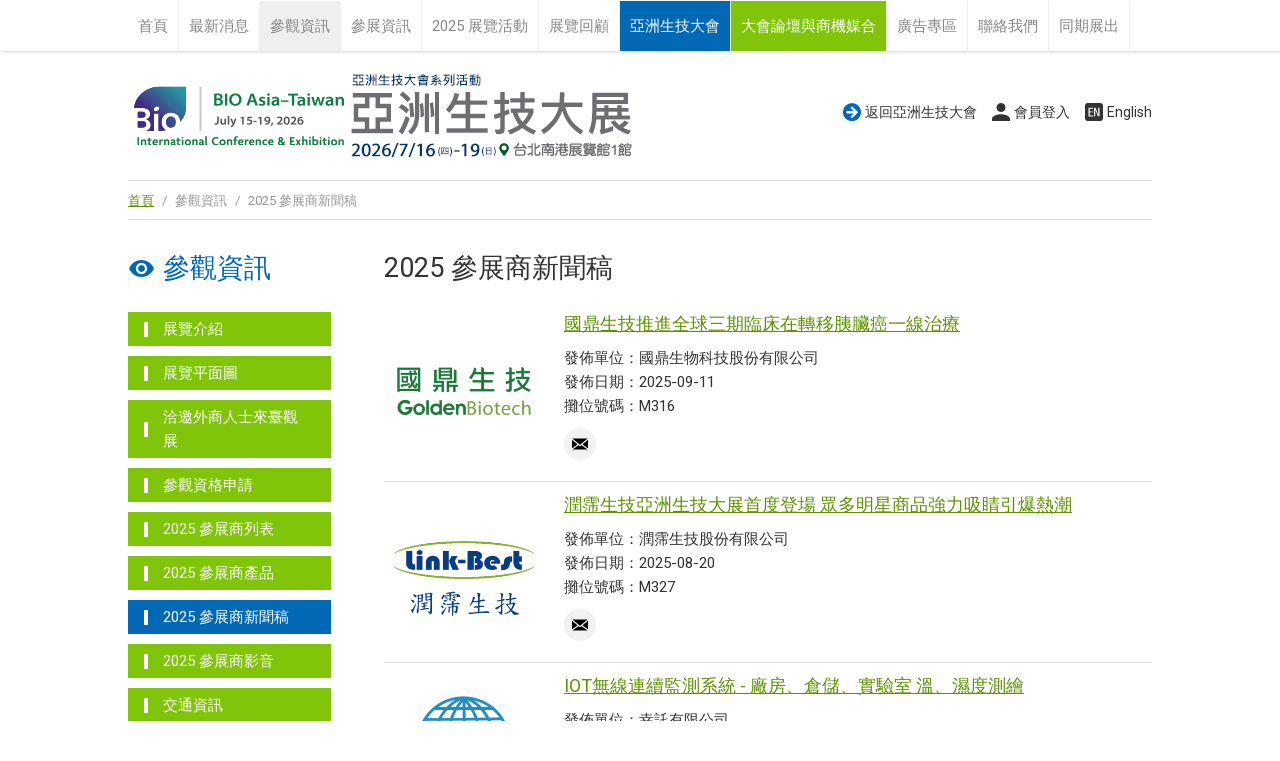

--- FILE ---
content_type: text/html
request_url: https://expo.bioasiataiwan.com/visitorExNews.asp
body_size: 8699
content:

<!doctype html>
<html>
<head>
<meta charset="utf-8">
<meta http-equiv="content-language" content="zh-tw">
<meta name="viewport" content="width=device-width, initial-scale=1, maximum-scale=1">
<meta name="description" content="【亞洲生技大展】力邀全球知名生醫科學家、企業家、投資人彙聚一堂，在複雜紛繁的生醫商業裡展開思維碰撞、精準挖掘國際及跨域市場策略夥伴。">
<meta name="keywords" content="醫藥,新藥,醫材,基因,細胞,製藥設備,政府學研成果,精準醫療,生技股,南港展覽館">
<meta property="og:image" content="https://expo.bioasiataiwan.com/images/ogLogo.png" />
<title>參展商新聞稿 -2026 亞洲生技大展 - 亞洲生技大會系列活動</title>
<link rel="shortcut icon" href="images/favicon.ico">
<link rel="apple-touch-icon" href="images/icon.png" title="亞洲生技大展"> <!-- 57×57px -->
<meta name="apple-mobile-web-app-title" content="亞洲生技大展"><!-- 指定apple title -->
<meta name="application-name" content="亞洲生技大展"><!-- 指定android title -->
<link href="css/main.css" rel="stylesheet" type="text/css">
<link href="css/exhibitorSys.css" rel="stylesheet" type="text/css">


<!--<script>(function() {
  var _fbq = window._fbq || (window._fbq = []);
  if (!_fbq.loaded) {
    var fbds = document.createElement('script');
    fbds.async = true;
    fbds.src = '//connect.facebook.net/en_US/fbds.js';
    var s = document.getElementsByTagName('script')[0];
    s.parentNode.insertBefore(fbds, s);
    _fbq.loaded = true;
  }
  _fbq.push(['addPixelId', '968432006503248']);
})();
window._fbq = window._fbq || [];
window._fbq.push(['track', 'PixelInitialized', {}]);
</script>
<noscript><img height="1" width="1" alt="" style="display:none" src="https://www.facebook.com/tr?id=968432006503248&amp;ev=PixelInitialized" /></noscript>

-->




<!-- Google Tag Manager -->
<script>(function(w,d,s,l,i){w[l]=w[l]||[];w[l].push({'gtm.start':
new Date().getTime(),event:'gtm.js'});var f=d.getElementsByTagName(s)[0],
j=d.createElement(s),dl=l!='dataLayer'?'&l='+l:'';j.async=true;j.src=
'https://www.googletagmanager.com/gtm.js?id='+i+dl;f.parentNode.insertBefore(j,f);
})(window,document,'script','dataLayer','GTM-5ZKRWKLS');</script>
<!-- End Google Tag Manager -->

</head>
<body>
<!-- menu --> 
<!-- Google Tag Manager (noscript) -->
<noscript>
<iframe src="https://www.googletagmanager.com/ns.html?id=GTM-5GXNLTJ" height="0" width="0"
    style="display:none;visibility:hidden"></iframe>
</noscript>
<!-- End Google Tag Manager (noscript) -->

<h4 class="openMenu">Menu</h4>
<div id="menuWrapper">
<ul id="menu">
<li id="index"><a href="../">首頁</a></li>
<li id="news"><a href="news.asp">最新消息</a></li>
<li id="visitor"><a>參觀資訊</a>
  <ul>
    
    <li><a href="visitor.asp">展覽介紹</a></li>
    <li><a href="visitorFloorplan.asp">展覽平面圖</a>
    <li><a href="newsDetail.asp?serno=4972">洽邀外商人士來臺觀展</a>
    <li><a href="https://www.chanchao.com.tw/entryApply.asp?id=DBIO2026" target="_blank">參觀資格申請</a></li>
    <li><a href="visitorExhibitor.asp">2025  參展商列表</a></li>
    <li><a href="visitorProduct.asp">2025  參展商產品</a></li>
    <li><a href="visitorExNews.asp">2025  參展商新聞稿</a></li>
    <li><a href="visitorVideo.asp">2025  參展商影音</a></li>
    <li><a href="visitorTravel.asp">交通資訊</a></li>
    <li><a href="visitorHotel.asp">特約飯店</a></li>
  </ul>
</li>
<li id="exhibitor"><a>參展資訊</a>
  <ul>
    <li><a href="exhibitor.asp">參展資訊</a></li>
    <li><a href="expoApply.asp?id=DBIO2026" class="apply" data-fancybox data-type="iframe">參展諮詢</a></li>
    <li><a href="exhibitorFree.asp">參展商免費服務</a></li>
    <li><a href="exhibitorUpgrade.asp">參展商加值服務</a></li>
    <li><a href="exhibitorCalendar.asp">參展商行事曆</a></li>
    <li><a href="exhibitorDownload.asp">參展資料下載</a></li>
    <li><a href="exhibitorBoothDesign.asp">大會指定裝潢商</a></li>
    <li><a href="https://www.etax.nat.gov.tw/etwmain/front/ETW118W/CON/629/8097685355538716086?tagCode="
            target="_blank">外商參展退稅</a></li>
    <li><a href="exhibitorSales.asp">業務洽詢</a></li>
    <li><a href="https://www.chanchao.com.tw/exhibitorservicetw/" target="_blank">參展商管理系統</a></li>
  </ul>
</li>
<li id="event"><a href="event.asp">2025 展覽活動</a>
  <ul>
    <li><a><i class="fa fa-chevron-circle-down"></i> 參觀情報資訊</a></li>
    <!--<li><a href="eventGroup.asp">團體參觀服務</a></li>-->
      

    <li><a href="eventPromotion.asp?eid=188">AI生技應用情報</a></li>
    <li><a href="eventPromotion.asp?eid=187">產業趨勢快報</a></li>
    <li><a href="eventPromotion.asp?eid=185">精準健康與智慧醫療特輯</a></li>
    <li><a href="eventPromotion.asp?eid=184">製藥設備新訊</a></li>
       
      
      
    <li><a><i class="fa fa-chevron-circle-down"></i> 展場活動資訊</a></li>
           
           <li><a href="eventSeminar.asp">參展商創新技術發表會</a></li>
     
           <li><a href="eventBoothEvent.asp">攤位活動情報</a></li>
   
    <!-----以上是2025的活動---> 
      
      
      
    <!-- 
         <li><a href="eventGroup.asp">參展商創新技術發表會</a></li>   
        <li><a href="eventNSTC.asp">國科會論壇</a></li>--> 
    
    <!--<li><a href="eventSeminar.asp">參展商創新技術發表會</a></li>
          <li><a href="eventBoothEvent.asp">廠商攤位活動</a></li>
        <li><a href="eventPromotion.asp?eid=83">精準健康與智慧醫療特輯</a></li>
        <li><a href="eventPromotion.asp?eid=81">MIT研發新訊</a></li>
        <li><a href="eventPromotion.asp?eid=82">製藥設備新訊</a></li>
        --> 
    
    <!--<li><a href="eventInvestmentSeminars.asp">生技趨勢投資講座</a></li>
        <li><a href="eventboothevent.asp">攤位活動快訊</a></li>
        <li><a href="eventStocksTracker.asp">投資趨勢觀測站</a></li>
        <li><a href="eventPartnershipProgram.asp">技術合作情報室</a></li>
        <li><a href="eventInnovativeIngredients.asp">創新原料採購特輯</a></li>
        <li><a href="eventLabEquipment.asp">高階設備儀器特刊</a></li>
 --> 
    
     </ul>
    </li>
    
    <!--li id="series"><a>2025 系列活動</a>
        <ul>
        <li><a href="seriesOneOnOne.asp">生技商機媒合會</a></li>
         <li><a href="series5in1.asp" >生技月5合1 系列活動</a></li>
            
        </ul>
    </li-->
    
    <li id="history" ><a>展覽回顧</a>
      <ul>
       <li><a href="https://chanchao.tw/43OEvJ" target="_blank">展後報告</a></li>
        <li><a href="https://www.chanchao.com.tw/exhibitionfiles/floorplan/large/DBIO2025_0.jpg" target="_blank">上屆平面圖</a></li>
        <li><a href="historyPhoto.asp">展覽相簿</a></li>
        <li><a href="historyVideo.asp">展覽影片</a></li>
        <li><a href="historyAwards.asp">2017臺灣會展獎</a></li>
      </ul>
    </li>
    <li id="BioTaiwan"><a href="https://bioasiataiwan.com/zhtw" target="_blank"
        style="background:#0068b5; color:#FFFFFF">亞洲生技大會</a></li>
    <li><a style="background:#80c50a; color:#FFFFFF">大會論壇與商機媒合</a>
      <ul>
        <li><a href="https://bioasiataiwan.com/en/program/detail/44" target="_blank">亞洲生技大會論壇</a></li>
        <li><a href="https://bioasiataiwan.com/en/partner/detail/1" target="_blank">亞洲生技大會商機媒合</a></li>
        <li><a href="https://bioasiataiwan.com/en/registration/plan" target="_blank">註冊論壇與商機媒合</a></li>
      </ul>
    <li id="Directory"><a>廣告專區</a>
      <ul>
        <!--li><a href="adDirectory.asp">展覽專刊介紹</a></li-->
        <li><a href="adOnlineDirectory.asp">
          2025
          展覽專刊廣告商</a></li>
      </ul>
    </li>
    <li id="contact"><a href="contact.asp">聯絡我們</a></li>
    <!--<li><a href="https://www.chanchao.com.tw/presale/index.asp?id=DBIO2026" target="_blank"><img src="images/ticket-icon-red.png" width="22"> 早鳥預售票</a></li>-->
    <li id="expo"><a>同期展出</a>
      <ul>
        <li class="ex"><a href="https://www.chanchao.com.tw/healthcos/" target="_blank">亞洲美容保養．生技保健大展</a></li>
      </ul>
    </li>
  </ul>
</div>
</div>
 
<!-- menu end --> 
<!-- headerWrapper --> 



<header>
  <ul id="roundBtn">
    <li><a href="https://bioasiataiwan.com/zhtw" target="_blank" class="bio">返回亞洲生技大會</a></li>
    
    <li><a href="login.asp" class="member iframe" data-fancybox data-type="iframe">會員登入</a></li>
    
    <li><a href="en/visitorExNews.asp" class="EN">English</a></li>
    <!--li><a href="https://www.facebook.com/bakeryshow" class="FB" target="_blank"> FB粉絲團</a></li-->
  </ul>
  <h1><a href="../"></a></h1>
</header>
 
<!-- headerWrapper end --> 
<!-- track -->
<div id="track"><a href="../">首頁</a> <span>/</span> 參觀資訊 <span>/</span> 2025  參展商新聞稿</div>
<!-- track end -->
<article> 
  <!-- left -->
  <div id="left">
    <div id="sidebar"> 
      <h1 class="visitor">參觀資訊</h1>
<h4></h4>

<ul class="list">
  
  <li><a href="visitor.asp">展覽介紹</a></li>
  <li><a href="visitorFloorplan.asp">展覽平面圖</a></li>
  <li> <a href="newsDetail.asp?serno=4972">洽邀外商人士來臺觀展</a></li>
  <li><a href="https://www.chanchao.com.tw/entryApply.asp?id=DBIO2026" target="_blank">參觀資格申請</a></li>
  <!--<li><a href="https://www.chanchao.com.tw/bioasiataiwan/onlineexpo/Landing" target="_blank">2025  線上展覽館</a></li>--> 
  <!--li><a href="visitorGroup.asp">團體參觀服務</a></li-->
  <li><a href="visitorExhibitor.asp">2025 參展商列表</a></li>
  <li><a href="visitorProduct.asp">2025 參展商產品</a></li>
  <li class="selected"><a href="visitorExNews.asp">2025  參展商新聞稿</a></li>
  <li><a href="visitorVideo.asp">2025  參展商影音</a></li>
  <li><a href="visitorTravel.asp">交通資訊</a></li>
  <li><a href="visitorHotel.asp">特約飯店</a></li>
</ul>
 
    </div>
  </div>
  <!-- left end --> 
  <!-- right -->
  <div id="right">
    
    <h1>2025  參展商新聞稿</h1>
    <p>&nbsp;</p>
    <ul class="product">
      
      <li>
        <div class="left"> <a href="visitorExNewsDetail.asp?id=18839">
          <div class="squareThumb imgborder">
            
            <img src="https://www.chanchao.com.tw/exhibitorservicefiles/logo/219374_201759_B.jpg">
            
          </div>
          </a>
          
        </div>
        <div class="right">
          <h4><a href="visitorExNewsDetail.asp?id=18839">國鼎生技推進全球三期臨床在轉移胰臟癌一線治療</a></h4>
          <p class="divider">&nbsp;</p>
          <p>發佈單位：國鼎生物科技股份有限公司</p>
          <p>發佈日期：2025-09-11</p>
          <p>攤位號碼：M316</p>
          <p class="divider">&nbsp;</p>
          <dl class="textLink">
            <dd><a href="inquiryform.asp?n=18839&sno=201759" class="iframe salse" data-fancybox data-type="iframe"></a></dd>
          </dl>
        </div>
        <p class="clear"></p>
      </li>
      
      <li>
        <div class="left"> <a href="visitorExNewsDetail.asp?id=17676">
          <div class="squareThumb imgborder">
            
            <img src="https://www.chanchao.com.tw/exhibitorservicefiles/logo/298316_203726_B.jpg">
            
          </div>
          </a>
          
        </div>
        <div class="right">
          <h4><a href="visitorExNewsDetail.asp?id=17676">潤霈生技亞洲生技大展首度登場 眾多明星商品強力吸睛引爆熱潮</a></h4>
          <p class="divider">&nbsp;</p>
          <p>發佈單位：潤霈生技股份有限公司</p>
          <p>發佈日期：2025-08-20</p>
          <p>攤位號碼：M327</p>
          <p class="divider">&nbsp;</p>
          <dl class="textLink">
            <dd><a href="inquiryform.asp?n=17676&sno=203726" class="iframe salse" data-fancybox data-type="iframe"></a></dd>
          </dl>
        </div>
        <p class="clear"></p>
      </li>
      
      <li>
        <div class="left"> <a href="visitorExNewsDetail.asp?id=17294">
          <div class="squareThumb imgborder">
            
            <img src="https://www.chanchao.com.tw/exhibitorservicefiles/logo/282114_206941_B.jpg">
            
          </div>
          </a>
          
        </div>
        <div class="right">
          <h4><a href="visitorExNewsDetail.asp?id=17294">IOT無線連續監測系統 - 廠房、倉儲、實驗室 溫、濕度測繪</a></h4>
          <p class="divider">&nbsp;</p>
          <p>發佈單位：幸託有限公司</p>
          <p>發佈日期：2025-08-20</p>
          <p>攤位號碼：L017</p>
          <p class="divider">&nbsp;</p>
          <dl class="textLink">
            <dd><a href="inquiryform.asp?n=17294&sno=206941" class="iframe salse" data-fancybox data-type="iframe"></a></dd>
          </dl>
        </div>
        <p class="clear"></p>
      </li>
      
      <li>
        <div class="left"> <a href="visitorExNewsDetail.asp?id=18330">
          <div class="squareThumb imgborder">
            
            <img src="https://www.chanchao.com.tw/exhibitorservicefiles/logo/282114_206941_B.jpg">
            
          </div>
          </a>
          
        </div>
        <div class="right">
          <h4><a href="visitorExNewsDetail.asp?id=18330">現場校正、抽檢應用 攜帶式測量儀</a></h4>
          <p class="divider">&nbsp;</p>
          <p>發佈單位：幸託有限公司</p>
          <p>發佈日期：2025-08-07</p>
          <p>攤位號碼：L017</p>
          <p class="divider">&nbsp;</p>
          <dl class="textLink">
            <dd><a href="inquiryform.asp?n=18330&sno=206941" class="iframe salse" data-fancybox data-type="iframe"></a></dd>
          </dl>
        </div>
        <p class="clear"></p>
      </li>
      
      <li>
        <div class="left"> <a href="visitorExNewsDetail.asp?id=18840">
          <div class="squareThumb imgborder">
            
            <img src="https://www.chanchao.com.tw/exhibitorservicefiles/logo/257463_209203_B.jpg">
            
          </div>
          </a>
          
        </div>
        <div class="right">
          <h4><a href="visitorExNewsDetail.asp?id=18840">鴻曜醫學取得生技醫藥產業發展條例資格審定 深耕台灣、邁向國際臨床規範</a></h4>
          <p class="divider">&nbsp;</p>
          <p>發佈單位：鴻曜醫學股份有限公司</p>
          <p>發佈日期：2025-07-30</p>
          <p>攤位號碼：N604</p>
          <p class="divider">&nbsp;</p>
          <dl class="textLink">
            <dd><a href="inquiryform.asp?n=18840&sno=209203" class="iframe salse" data-fancybox data-type="iframe"></a></dd>
          </dl>
        </div>
        <p class="clear"></p>
      </li>
      
      <li>
        <div class="left"> <a href="visitorExNewsDetail.asp?id=18340">
          <div class="squareThumb imgborder">
            
            <img src="https://www.chanchao.com.tw/exhibitorservicefiles/logo/257463_209203_B.jpg">
            
          </div>
          </a>
          
        </div>
        <div class="right">
          <h4><a href="visitorExNewsDetail.asp?id=18340">突破性幹細胞療法！鴻曜醫學MiSaver ⼼肌梗塞後修復效果顯著</a></h4>
          <p class="divider">&nbsp;</p>
          <p>發佈單位：鴻曜醫學股份有限公司</p>
          <p>發佈日期：2025-07-30</p>
          <p>攤位號碼：N604</p>
          <p class="divider">&nbsp;</p>
          <dl class="textLink">
            <dd><a href="inquiryform.asp?n=18340&sno=209203" class="iframe salse" data-fancybox data-type="iframe"></a></dd>
          </dl>
        </div>
        <p class="clear"></p>
      </li>
      
      <li>
        <div class="left"> <a href="visitorExNewsDetail.asp?id=18687">
          <div class="squareThumb imgborder">
            
            <img src="https://www.chanchao.com.tw/exhibitorservicefiles/logo/257463_209203_B.jpg">
            
          </div>
          </a>
          
        </div>
        <div class="right">
          <h4><a href="visitorExNewsDetail.asp?id=18687">鴻曜醫學邁向國際：幹細胞療法 MiSaver&#174; 啟動跨國臨床試驗，打造心血管再生醫療新藍圖</a></h4>
          <p class="divider">&nbsp;</p>
          <p>發佈單位：鴻曜醫學股份有限公司</p>
          <p>發佈日期：2025-07-28</p>
          <p>攤位號碼：N604</p>
          <p class="divider">&nbsp;</p>
          <dl class="textLink">
            <dd><a href="inquiryform.asp?n=18687&sno=209203" class="iframe salse" data-fancybox data-type="iframe"></a></dd>
          </dl>
        </div>
        <p class="clear"></p>
      </li>
      
      <li>
        <div class="left"> <a href="visitorExNewsDetail.asp?id=18899">
          <div class="squareThumb imgborder">
            
            <img src="https://www.chanchao.com.tw/exhibitorservicefiles/logo/298326_203778_B.jpg">
            
          </div>
          </a>
          
        </div>
        <div class="right">
          <h4><a href="visitorExNewsDetail.asp?id=18899">思必瑞特生技首次亮相BioAsia！關鍵凍晶技術實現PRP精準醫療</a></h4>
          <p class="divider">&nbsp;</p>
          <p>發佈單位：思必瑞特生技股份有限公司</p>
          <p>發佈日期：2025-07-28</p>
          <p>攤位號碼：N1003</p>
          <p class="divider">&nbsp;</p>
          <dl class="textLink">
            <dd><a href="inquiryform.asp?n=18899&sno=203778" class="iframe salse" data-fancybox data-type="iframe"></a></dd>
          </dl>
        </div>
        <p class="clear"></p>
      </li>
      
      <li>
        <div class="left"> <a href="visitorExNewsDetail.asp?id=18893">
          <div class="squareThumb imgborder">
            
            <img src="https://www.chanchao.com.tw/exhibitorservicefiles/logo/299621_209580_B.jpg">
            
          </div>
          </a>
          
        </div>
        <div class="right">
          <h4><a href="visitorExNewsDetail.asp?id=18893">賽博生醫攜手捷昇生物科技 引進RASTRUM™加速3D細胞列印與癌症藥物開發</a></h4>
          <p class="divider">&nbsp;</p>
          <p>發佈單位：賽博生醫股份有限公司</p>
          <p>發佈日期：2025-07-27</p>
          <p>攤位號碼：N906</p>
          <p class="divider">&nbsp;</p>
          <dl class="textLink">
            <dd><a href="inquiryform.asp?n=18893&sno=209580" class="iframe salse" data-fancybox data-type="iframe"></a></dd>
          </dl>
        </div>
        <p class="clear"></p>
      </li>
      
      <li>
        <div class="left"> <a href="visitorExNewsDetail.asp?id=18892">
          <div class="squareThumb imgborder">
            
            <img src="https://www.chanchao.com.tw/exhibitorservicefiles/logo/299621_209580_B.jpg">
            
          </div>
          </a>
          
        </div>
        <div class="right">
          <h4><a href="visitorExNewsDetail.asp?id=18892">賽博生醫推出FormuGel™ 3D細胞培養膠體平台，整合腫瘤建模&#215;藥效分析&#215;科研服務</a></h4>
          <p class="divider">&nbsp;</p>
          <p>發佈單位：賽博生醫股份有限公司</p>
          <p>發佈日期：2025-07-26</p>
          <p>攤位號碼：N906</p>
          <p class="divider">&nbsp;</p>
          <dl class="textLink">
            <dd><a href="inquiryform.asp?n=18892&sno=209580" class="iframe salse" data-fancybox data-type="iframe"></a></dd>
          </dl>
        </div>
        <p class="clear"></p>
      </li>
      
      <li>
        <div class="left"> <a href="visitorExNewsDetail.asp?id=18891">
          <div class="squareThumb imgborder">
            
            <img src="https://www.chanchao.com.tw/exhibitorservicefiles/logo/299621_209580_B.jpg">
            
          </div>
          </a>
          
        </div>
        <div class="right">
          <h4><a href="visitorExNewsDetail.asp?id=18891">賽博生醫攜手成大比較醫學研究中心 打造高通量高擬真的3D腫瘤藥篩平台</a></h4>
          <p class="divider">&nbsp;</p>
          <p>發佈單位：賽博生醫股份有限公司</p>
          <p>發佈日期：2025-07-26</p>
          <p>攤位號碼：N906</p>
          <p class="divider">&nbsp;</p>
          <dl class="textLink">
            <dd><a href="inquiryform.asp?n=18891&sno=209580" class="iframe salse" data-fancybox data-type="iframe"></a></dd>
          </dl>
        </div>
        <p class="clear"></p>
      </li>
      
      <li>
        <div class="left"> <a href="visitorExNewsDetail.asp?id=18884">
          <div class="squareThumb imgborder">
            
            <img src="https://www.chanchao.com.tw/exhibitorservicefiles/logo/265005_203871_B.jpg">
            
          </div>
          </a>
          
        </div>
        <div class="right">
          <h4><a href="visitorExNewsDetail.asp?id=18884">啟弘生技與AAVnerGene攜手合作下世代腺相關病毒（AAV）載體製程研發</a></h4>
          <p class="divider">&nbsp;</p>
          <p>發佈單位：啟弘生物科技股份有限公司</p>
          <p>發佈日期：2025-07-25</p>
          <p>攤位號碼：M827</p>
          <p class="divider">&nbsp;</p>
          <dl class="textLink">
            <dd><a href="inquiryform.asp?n=18884&sno=203871" class="iframe salse" data-fancybox data-type="iframe"></a></dd>
          </dl>
        </div>
        <p class="clear"></p>
      </li>
      
      <li>
        <div class="left"> <a href="visitorExNewsDetail.asp?id=18866">
          <div class="squareThumb imgborder">
            
            <img src="https://www.chanchao.com.tw/exhibitorservicefiles/logo/176035_209217_B.jpg">
            
          </div>
          </a>
          
        </div>
        <div class="right">
          <h4><a href="visitorExNewsDetail.asp?id=18866">7/24-7/27 GBC普生在 亞洲生技大展 與您相見</a></h4>
          <p class="divider">&nbsp;</p>
          <p>發佈單位：普生股份有限公司</p>
          <p>發佈日期：2025-07-25</p>
          <p>攤位號碼：N604</p>
          <p class="divider">&nbsp;</p>
          <dl class="textLink">
            <dd><a href="inquiryform.asp?n=18866&sno=209217" class="iframe salse" data-fancybox data-type="iframe"></a></dd>
          </dl>
        </div>
        <p class="clear"></p>
      </li>
      
      <li>
        <div class="left"> <a href="visitorExNewsDetail.asp?id=18852">
          <div class="squareThumb imgborder">
            
            <img src="https://www.chanchao.com.tw/exhibitorservicefiles/logo/176035_209217_B.jpg">
            
          </div>
          </a>
          
        </div>
        <div class="right">
          <h4><a href="visitorExNewsDetail.asp?id=18852">普生GBC CellBio™ a2000 榮獲2025愛迪生獎肯定</a></h4>
          <p class="divider">&nbsp;</p>
          <p>發佈單位：普生股份有限公司</p>
          <p>發佈日期：2025-07-24</p>
          <p>攤位號碼：N604</p>
          <p class="divider">&nbsp;</p>
          <dl class="textLink">
            <dd><a href="inquiryform.asp?n=18852&sno=209217" class="iframe salse" data-fancybox data-type="iframe"></a></dd>
          </dl>
        </div>
        <p class="clear"></p>
      </li>
      
      <li>
        <div class="left"> <a href="visitorExNewsDetail.asp?id=18851">
          <div class="squareThumb imgborder">
            
            <img src="https://www.chanchao.com.tw/exhibitorservicefiles/logo/176035_209217_B.jpg">
            
          </div>
          </a>
          
        </div>
        <div class="right">
          <h4><a href="visitorExNewsDetail.asp?id=18851">普生竹創大樓開幕啟用 AI精準醫療、大健康佈局再升級</a></h4>
          <p class="divider">&nbsp;</p>
          <p>發佈單位：普生股份有限公司</p>
          <p>發佈日期：2025-07-24</p>
          <p>攤位號碼：N604</p>
          <p class="divider">&nbsp;</p>
          <dl class="textLink">
            <dd><a href="inquiryform.asp?n=18851&sno=209217" class="iframe salse" data-fancybox data-type="iframe"></a></dd>
          </dl>
        </div>
        <p class="clear"></p>
      </li>
      
      <li>
        <div class="left"> <a href="visitorExNewsDetail.asp?id=18617">
          <div class="squareThumb imgborder">
            
            <img src="https://www.chanchao.com.tw/exhibitorservicefiles/logo/172840_205211_B.jpg">
            
          </div>
          </a>
          
        </div>
        <div class="right">
          <h4><a href="visitorExNewsDetail.asp?id=18617">誠邀蒞臨｜4樓M412 展位「多家廠商聯合座談會」，精彩不容錯過！</a></h4>
          <p class="divider">&nbsp;</p>
          <p>發佈單位：利政科技股份有限公司</p>
          <p>發佈日期：2025-07-24</p>
          <p>攤位號碼：M412</p>
          <p class="divider">&nbsp;</p>
          <dl class="textLink">
            <dd><a href="inquiryform.asp?n=18617&sno=205211" class="iframe salse" data-fancybox data-type="iframe"></a></dd>
          </dl>
        </div>
        <p class="clear"></p>
      </li>
      
      <li>
        <div class="left"> <a href="visitorExNewsDetail.asp?id=17743">
          <div class="squareThumb imgborder">
            
            <img src="https://www.chanchao.com.tw/exhibitorservicefiles/logo/172840_205211_B.jpg">
            
          </div>
          </a>
          
        </div>
        <div class="right">
          <h4><a href="visitorExNewsDetail.asp?id=17743">中宇環保工程股份有限公司：生技製藥建廠與製程設備整合專家</a></h4>
          <p class="divider">&nbsp;</p>
          <p>發佈單位：利政科技股份有限公司</p>
          <p>發佈日期：2025-07-24</p>
          <p>攤位號碼：M412</p>
          <p class="divider">&nbsp;</p>
          <dl class="textLink">
            <dd><a href="inquiryform.asp?n=17743&sno=205211" class="iframe salse" data-fancybox data-type="iframe"></a></dd>
          </dl>
        </div>
        <p class="clear"></p>
      </li>
      
      <li>
        <div class="left"> <a href="visitorExNewsDetail.asp?id=17433">
          <div class="squareThumb imgborder">
            
            <img src="https://www.chanchao.com.tw/exhibitorservicefiles/logo/172840_205211_B.jpg">
            
          </div>
          </a>
          
        </div>
        <div class="right">
          <h4><a href="visitorExNewsDetail.asp?id=17433">專業實驗室儀器製造商- major science 利政科技</a></h4>
          <p class="divider">&nbsp;</p>
          <p>發佈單位：利政科技股份有限公司</p>
          <p>發佈日期：2025-07-24</p>
          <p>攤位號碼：M412</p>
          <p class="divider">&nbsp;</p>
          <dl class="textLink">
            <dd><a href="inquiryform.asp?n=17433&sno=205211" class="iframe salse" data-fancybox data-type="iframe"></a></dd>
          </dl>
        </div>
        <p class="clear"></p>
      </li>
      
      <li>
        <div class="left"> <a href="visitorExNewsDetail.asp?id=18850">
          <div class="squareThumb imgborder">
            
            <img src="https://www.chanchao.com.tw/exhibitorservicefiles/logo/278735_209211_B.jpg">
            
          </div>
          </a>
          
        </div>
        <div class="right">
          <h4><a href="visitorExNewsDetail.asp?id=18850">生展生技應邀參加 Bio Asia 2025 三大創新產品搶攻亞洲保健市場新藍海 !</a></h4>
          <p class="divider">&nbsp;</p>
          <p>發佈單位：生展生物科技股份有限公司</p>
          <p>發佈日期：2025-07-24</p>
          <p>攤位號碼：N604</p>
          <p class="divider">&nbsp;</p>
          <dl class="textLink">
            <dd><a href="inquiryform.asp?n=18850&sno=209211" class="iframe salse" data-fancybox data-type="iframe"></a></dd>
          </dl>
        </div>
        <p class="clear"></p>
      </li>
      
      <li>
        <div class="left"> <a href="visitorExNewsDetail.asp?id=18828">
          <div class="squareThumb imgborder">
            
            <img src="https://www.chanchao.com.tw/exhibitorservicefiles/logo/296925_209383_B.jpg">
            
          </div>
          </a>
          
        </div>
        <div class="right">
          <h4><a href="visitorExNewsDetail.asp?id=18828">銳準生醫全新發布髓易測MyeloTrak™，以非侵入精準檢測革新多發性骨髓瘤管理</a></h4>
          <p class="divider">&nbsp;</p>
          <p>發佈單位：銳準生醫股份有限公司</p>
          <p>發佈日期：2025-07-23</p>
          <p>攤位號碼：N604</p>
          <p class="divider">&nbsp;</p>
          <dl class="textLink">
            <dd><a href="inquiryform.asp?n=18828&sno=209383" class="iframe salse" data-fancybox data-type="iframe"></a></dd>
          </dl>
        </div>
        <p class="clear"></p>
      </li>
      
    </ul>
    
    <!-------------------------- 分頁-------------------------->
    
    <p>&nbsp;</p>
    <div id="page">
      <span class='current'><a>1</a></span>
      <span><a href="visitorExNews.asp?page=2" title="page 2">2</a></span>
      
      <span><a href="visitorExNews.asp?page=3" title="page 3">3</a></span>
      
      <span><a href="visitorExNews.asp?page=4" title="page 4">4</a></span>
      
      <span><a href="visitorExNews.asp?page=5" title="page 5">5</a></span>
      
      <span><a href="visitorExNews.asp?page=6" title="page 6">6</a></span>
      
      <span><a href="visitorExNews.asp?page=7" title="page 7">7</a></span>
      
      <span><a href="visitorExNews.asp?page=8" title="page 8">8</a></span>
      
      <span><a href="visitorExNews.asp?page=9" title="page 9">9</a></span>
      
      <span><a href="visitorExNews.asp?page=10" title="page 10">10</a></span>
      
      <span><a href='visitorExNews.asp?page=2'>下一頁</a></span> <span class="NoShowInMobile"><a href='visitorExNews.asp?page=12'>最末頁</a></span>
      
    </div>
    
    <!-------------------------- 分頁 end-------------------------->
    
  </div>
  <!-- right end -->
  <p class="clear">&nbsp;</p>
</article>
<!--------------------- content end ---------------------> 
<!--------------------- subscript ---------------------> 
<!--
<div id="subscript">
  <form name="subscribeform" method="post" action="subscribe_result.asp" onSubmit="return checkemail()">
    <input name="email" type="email" id="subscriptText" placeholder="想獲得最新資訊? 請留下您的Email" required>
    <input name="submit" type="submit" id="subscriptBtn" value="訂閱"  class="btn btnStyle">
  </form>
</div>
-->
 
<!--------------------- subscript end ---------------------> 
<!--------------------- footer ---------------------> 
<footer>
  <!--<h3 class="yellow">本展榮獲「經濟部國際貿易局推動會議及展覽在台辦理計畫」補助</h3>
  <p>&nbsp;</p>-->
  <h4 class="white">展昭國際企業股份有限公司</h4>
  <p>&nbsp;</p>
  <p> 11494台北市內湖區港墘路185號3樓</p>
  <p> TEL: 02-2659-6000　FAX: 02-2659-7000</p>
  <p>Email: <a href="mailto:CustomerService@chanchao.com.tw">CustomerService@chanchao.com.tw</a></p>
  <p>&nbsp;</p>
  <p>Copyright & web design by <a href="https://www.chanchao.com.tw" target="_blank">展昭國際企業</a></p>
	<p>&nbsp;</p>

</footer>
<div id="toTop">TOP</div>

<!--====================以下置入再行銷碼======================--->



 
<!--------------------- footer end --------------------->
<script type="text/javascript" src="js/jquery-1.11.3.min.js"></script>
<!-- for 燈箱效果 --> 
<script type="text/javascript" src="js/jquery.fancybox.min.js"></script>
<script type="text/javascript" src="js/menu.js"></script>
<script type="text/javascript" src="js/stickySidebar.js"></script>
<script type="text/javascript" src="js/imgLiquid-min.js"></script>
<script type="text/javascript">
	$(document).ready(function () {
		$(".squareThumb").imgLiquid({fill:false});
	});
</script>
</body>
</html>


--- FILE ---
content_type: text/css
request_url: https://expo.bioasiataiwan.com/css/main.css
body_size: 8072
content:
@charset "utf-8";
@import url("reset.css");
@import url("jquery.fancybox.css");
@import url(https://fonts.googleapis.com/css?family=Roboto);
@import url(https://maxcdn.bootstrapcdn.com/font-awesome/4.4.0/css/font-awesome.min.css);
/* CSS Document */
a {
  color: #5d9300;
  -webkit-tap-highlight-color: rgba(0, 0, 0, 0);
  outline: none;
}
a:hover {
  color: #0068b5;
}
a.gray {
  color: #666;
}
/*-------a:visited-------*/
ul.listNews li a:visited, .product li h4 a:visited, .prodList li a:visited, .prodListIndex li a:visited {
  color: #949494;
}
/*-------font effect-----------*/
.clear {
  clear: both;
  height: 0px;
  line-height: 0px;
}
.bold {
  font-weight: bold;
}
.red {
  color: #F00;
}
.white {
  color: #fff;
}
.yellow {
  color: #f6ff00;
}
.largeFont {
  font-size: 19px;
}
.smallFont {
  font-size: 13px;
}
.green {
  color: #4CAF50;
}
.align_r {
  text-align: right;
}
.align_c {
  text-align: center;
}
.italic {
  font-style: italic;
  opacity: 0.7;
  font-weight: normal;
}
.nowrap {
  width: auto;
  white-space: nowrap;
  text-overflow: ellipsis;
  overflow: hidden;
}
.lightLine {
  height: 1px;
  line-height: 1px;
  border-bottom: 1px solid #e0e0e0;
  margin: 20px auto;
}
.divider {
  height: 10px;
  line-height: 10px;
}
ol.number {
  list-style: decimal;
  margin-left: 25px;
  display: block;
}
ol.number li { /*新增ol.number的li間距*/
  margin: 0px 0px 7px 0px
}
ol.disc { /*有些沒有加disc的展要加上*/
  list-style: disc;
  margin-left: 25px;
  display: block;
}
ol.alpha {
  list-style: lower-alpha;
  margin-left: 25px;
  display: block;
}
.alert {
  background: #FFF1F0;
  padding: 10px 15px;
  color: #D85030;
  font-size: 15px;
  line-height: 150%;
}
.coming {
  width: 200px;
  height: 200px;
  border: 3px solid #2ba7a1;
  border-radius: 100%; /*圓角for IE*/
  -webkit-border-radius: 100%; /*圓角for Google Chrome、Safari*/
  -moz-border-radius: 100%; /*圓角for Firefox*/
  line-height: 200px;
  font-size: 150%;
  text-align: center;
  margin: 100px auto;
}
/*-------img effect-----------*/
.addShadow {
  border: 1px solid #f5f5f5;
  box-shadow: 0px 2px 2px 0px rgba(0, 0, 0, 0.14), 0px 3px 1px -2px rgba(0, 0, 0, 0.2), 0px 1px 5px 0px rgba(0, 0, 0, 0.12);
}
.squareThumb {
  width: 100%;
  height: 0;
  padding-bottom: 100%;
  opacity: 0;
}
.recThumb {
  width: 100%;
  height: 0;
  padding-bottom: 66%;
  opacity: 0;
}
.partnerThumb {
  width: 100%;
  height: 0;
  padding-bottom: 50%;
}
.adThumb {
  width: 100%;
  height: 0;
  padding-bottom: 36.3%;
}
.imgborder {
  /*border: 1px solid #e0e0e0;*/
  border-radius: 3px;
}
a:hover .imgborder {
  /*border: 1px solid #0068b5;*/
}
/*-------btn effect-----------*/
.btn {
  -webkit-appearance: none; /*取消手機預設樣式*/
}
.btnStyle {
  text-decoration: none;
  cursor: pointer;
  display: inline-block;
  border: 0;
  border-radius: 5px;
  color: #fff;
  background: #0068b5;
  margin: 5px /*新增上下左右距離，手機版有多個btn時才不會黏在一起*/
}
.btnStyleCancel {
  text-decoration: none;
  cursor: pointer;
  display: inline-block;
  border: 0;
  border-radius: 5px;
  color: #fff;
  background: #CCCCCC;
}
.btnStyle:hover {
  color: #FFF;
  background: #80c50a;
}
.btnStyleBig {
  padding: 30px;
}
.btnStyleBig span {
  padding: 30px;
}
/*------------------form effect-------------------*/
input, textarea, body select {
  font-family: "微軟正黑體", "Roboto", sans-serif;
  font-size: 15px;
  padding: 0;
  color: #333;
  /*避免select長度不一*/
  box-sizing: border-box;
  display: inline-block;
  outline: none;
}
input:focus {
  outline: none;
}
::-webkit-input-placeholder { /* WebKit browsers */
  color: #999;
}
:-ms-input-placeholder { /* WebKit browsers */
  color: #999;
}
.textStyle {
  border: 1px solid #ddd;
  border-radius: 5px;
}
.textStyle:focus {
  border: 1px solid #A6C1CE;
  background: #F6FBFE;
}
.formTitle {
  margin-bottom: 5px;
  font-weight: bold;
}
.refresh {
  display: inline-block;
  width: 25px;
  height: 25px;
  text-indent: -9999px;
  background-image: url(../images/refresh.svg);
  background-repeat: no-repeat;
  background-size: 100% 100%;
}
.remark { /*新增在.refresh 後，用在特約飯店備註上*/
  background: #f0f0f0;
  padding: 5px;
  margin: 5px 0px;
}
/*------------page--------------*/
#page {
  color: #666;
  overflow: auto;
  text-align: center;
}
#page span {
  float: left;
  margin: 0 6px 6px 0;
}
#page span a {
  color: #333;
  display: block;
  text-decoration: none;
  padding: 3px 10px;
  border: solid 1px #e0e0e0;
  background: #f5f5f5;
  border-radius: 3px;
}
#page span a:hover {
  background: #FFF;
  box-shadow: 0 0px 5px 0 rgba(0, 0, 0, 0.2);
}
#page span.current a, #page span.current a:hover {
  background: none;
  color: #666;
  border: none;
  box-shadow: none;
}
/*--------------------list news--------------------*/
ul.listNews li {
  display: block;
  width: 100%;
  border-top: 1px solid #ebebeb;
  padding: 6px 0 6px 10px;
  background-repeat: no-repeat;
  background-size: 3px 3px;
  background-position: left top 18px;
  background-image: url(../images/dot.svg);
}
ul.listNews li:first-child {
  border-top: 0;
  padding-top: 0;
  background-position: left top 12px;
}
ul.listNews li a:hover {
  color: #0068b5;
}
ul.listNews li span {
  display: inline-block;
  background: #f1f1f1;
  padding: 0 10px;
  font-style: italic;
  margin-bottom: 5px;
  font-size: 13px;
  color: #888;
}
/*--------------lightbox----------------*/
.lightbox {
  padding: 20px 15px;
}
.lightbox h1 {
  margin: -20px -15px 0 -15px;
  background: #ededed;
  padding: 10px 0;
  font-size: 25px;
  font-weight: normal;
  text-align: center
}
/*---------------------- toTop ------------------------*/
#toTop {
  position: fixed;
  right: 30px;
  bottom: 35px;
  width: 40px;
  height: 40px;
  background: url(../images/icon_top.svg) no-repeat rgba(0, 0, 0, 0.3) center center;
  cursor: pointer;
  display: none;
  z-index: 123;
  text-indent: -9999px;
  -webkit-border-radius: 20px;
  border-radius: 20px;
}
#toTop:hover {
  background: url(../images/icon_top.svg) no-repeat #0068b5 center center;
}
#calendar li {
  padding: 20px;
  display: block;
  vertical-align: middle;
  border: 1px solid #dbdbdb;
  background: #f5f5f5;
  border-radius: 3px;
}
/*---新增.fa-chevron-down---*/
.fa-chevron-down {
  font-size: 250%;
  color: #80C50A /*用第一主色*/
}
/*-----------------------for PC-----------------------*/
@media screen and (min-width:901px) {
  /*-----------------------body-----------------------*/
  html, body {
    margin: 0;
    padding: 0;
    color: #333;
    font-size: 15px;
    line-height: 160%;
    font-family: 'Roboto', "微軟正黑體", sans-serif;
  }
  p {
    line-height: 160%;
  }
  h1, h2, h3, h4 {
    line-height: 140%;
  }
  .btn {
    padding: 6px 20px;
    line-height: 160%;
    font-size: 17px;
  }
  .btnSmall {
    padding: 8px 15px;
    line-height: 100%;
    font-size: 15px;
  }
  .textStyle {
    padding: 10px;
  }
  .NoShowInPC {
    display: none;
  }
  /*------------------menu------------------------*/
  #menuWrapper {
    width: 100%;
    top: 0;
    height: 50px;
    background: #ffffff;
    position: fixed;
    z-index: 100;
    min-width: 1024px;
    z-index: 999;
    box-shadow: 2px 2px 2px rgba(0, 0, 0, .1);
  }
  h4.openMenu {
    display: none;
  }
  #menu {
    width: 80%;
    margin: 0 auto;
    min-width: 1024px;
    max-width: 1440px;
    height: 50px;
  }
  #menu li {
    float: left;
  }
  #menu li a {
    display: block;
    text-align: center;
    line-height: 50px;
    font-size: 100%;
    padding: 0 10px;
    text-decoration: none;
    color: #888888;
    cursor: pointer;
    border-right: 1px solid #efefef;
  }
  #menu li.selected {
    background: #efefef;
    color: #80c50a
  }
  #menu li a:hover {
    background: #efefef;
    color: #80c50a
  }
  #menu li ul {
    position: absolute;
    display: none;
  }
  #menu li ul li {
    border: 0;
    position: relative;
    z-index: 995;
    float: none;
    background: #efefef;
  }
  #menu li ul li a {
    display: block;
    min-width: 180px;
    background: #efefef;
    line-height: 40px;
    color: #666666;
    font-weight: normal;
    font-size: 100%;
    text-align: left;
    border-bottom: 1px solid #e0e0e0;
  }
  #menu li ul li.color a {
    display: block;
    min-width: 180px;
    background: #e95757;
    line-height: 40px;
    color: #fff;
    font-weight: normal;
    font-size: 100%;
    text-align: left;
    border-bottom: 1px solid #e0e0e0;
  }
  #menu li ul li:last-child a {
    border-bottom: 0;
  }
  #menu li ul li.color a:hover {
    color: #fff;
    background: #0068B5
  }
  #menu li ul li a:hover {
    color: #80c50a
  }
  #menu li ul li.selected a {
    color: #0068b5
  }
  /*-----------------header---------------*/
  header {
    position: relative;
    margin: 50px auto 0 auto;
    height: 130px;
    min-width: 1024px;
    max-width: 1440px;
    width: 80%;
  }
  header h1 a {
    width: 510px; /*700*0.75*/
    height: 100px;
    text-indent: -9999px;
    position: absolute;
    left: 0;
    background-image: url(../images/logo.jpg);
    background-repeat: no-repeat;
    background-size: cover;
    top: 15px;
  }
  /*---------------------- round btn ----------------------*/
  ul#roundBtn {
    position: absolute;
    right: 0;
    top: 50px;
    z-index: 199;
  }
  ul#roundBtn li {
    float: left;
    width: auto;
    margin-left: 15px;
    vertical-align: middle;
  }
  ul#roundBtn li a {
    display: block;
    background-position: left center;
    background-repeat: no-repeat;
    background-size: 18px 18px;
    padding-left: 22px;
    text-decoration: none;
    color: #333;
    font-size: 14px;
  }
  ul#roundBtn li a:hover {
    color: #0068b5;
  }
  ul#roundBtn li a.bio {
    background-image: url(../images/bio.svg);
  }
  ul#roundBtn li a.EN {
    background-image: url(../images/en.svg);
  }
  ul#roundBtn li a.TW {
    background-image: url(../images/TW.svg);
  }
  ul#roundBtn li a.FB {
    background-image: url(../images/FB.svg);
  }
  ul#roundBtn li a.member {
    background-image: url(../images/member.svg);
  }
  ul#roundBtn li a.setting {
    background-image: url(../images/setting.svg);
  }
  ul#roundBtn li a.logout {
    background-image: url(../images/logout.svg);
  }
  /*----------------track----------------------------------*/
  #track {
    color: #999;
    margin: 0 auto;
    width: 80%;
    min-width: 1024px;
    max-width: 1440px;
    font-size: 13px;
    line-height: 40px;
    height: 40px;
    border-top: 1px solid #e0e0e0;
    border-bottom: 1px solid #e0e0e0;
  }
  #track span {
    padding: 0 5px;
  }
  /*-------------content index--------------------*/
  .contentIndex {
    width: 80%;
    margin: 0 auto;
    min-width: 1024px;
    max-width: 1440px;
  }
  .contentIndex h1 {
    border-top: 2px solid #0068b5;
    padding: 30px 0px 10px 0px;
  }
  .contentIndex h1, article h1 {
    font-size: 27px;
    color: #333;
    font-weight: normal;
    text-align: center;
  }
  .contentIndex h1.noborder {
    border-top: none;
    padding-top: 0px
  }
  /*-------------content inner--------------------*/
  article h1 {
    text-align: left;
    border-bottom: 0;
    padding: 0px;
  }
  article {
    width: 80%;
    margin: 30px auto;
    min-width: 1024px;
    max-width: 1440px;
  }
  h3 {
    color: #5d9300;
    font-size: 21px;
    font-weight: normal;
  }
  h4 {
    font-size: 18px;
    color: #0068b5;
    font-weight: normal;
  }
  h5 {
    font-size: 16px;
    color: #5d9300;
    font-weight: normal;
  }
  h5 a {
    color: #0068b5;
  }
  h5 a:hover {
    color: #6b1686;
  }
  #left {
    width: 22%;
    /*min-width: 200px;*/
    float: left;
  }
  #left h1 {
    text-indent: 35px;
    margin-bottom: 25px;
    color: #0068b5
  }
  #left h4 {
    display: none;
  }
  #left h1.visitor {
    background: url(../images/icon_view.png) no-repeat left center;
  }
  #left h1.event {
    background: url(../images/icon_event.png) no-repeat left center;
  }
  #left h1.press {
    background: url(../images/icon_news.png) no-repeat left center;
  }
  #left h1.exhibitor {
    background: url(../images/icon_exhibitor.png) no-repeat left center;
  }
  #left h1.game {
    background: url(../images/icon_game.png) no-repeat left center;
  }
  #left h1.event {
    background: url(../images/icon_event.png) no-repeat left center;
  }
  #left h1.allience {
    background: url(../images/icon_allience.png) no-repeat left center;
  }
  #left h1.trans {
    background: url(../images/icon_trans.png) no-repeat left center;
  }
  #left h1.history {
    background: url(../images/icon_history.png) no-repeat left center;
  }
  #left h1.ad {
    background: url(../images/icon_ad.png) no-repeat left center;
  }
  #right {
    width: 75%;
    padding: 0 0 0 0;
    /*border-left: 1px solid #e0e0e0;*/
    float: right;
    min-height: 400px;
  }
  /*-------------list--------------------*/
  .list {
    font-size: 100%;
      max-width: 300px;
  }
  .list li {
    margin-bottom: 10px;
  }
  .list li a {
    width: 90%;
    color: #fff;
    text-decoration: none;
    display: block;
    padding: 5px 30px 5px 35px;
    background: url(../images/listStyle.png) left no-repeat #80c50a;
  }
  .list li a:hover {
    background: url(../images/listStyle.png) left no-repeat #0068b5;
    color: #fff;
  }
  .list li.selected a {
    background: url(../images/listStyle.png) left no-repeat #0068b5;
    color: #fff;
  }
  .list li.color a {
    width: 90%;
    color: #fff;
    text-decoration: none;
    display: block;
    padding: 5px 30px 5px 35px;
    background: url(../images/listStyle.png) left no-repeat #e95757;
  }
  .list li.color a:hover {
    background: url(../images/listStyle.png) left no-repeat #0068b5;
    color: #fff;
  }
  /*--------------sticky-------------------*/
  #sidebar.sticky {
    float: none;
    position: fixed;
    top: 0;
    z-index: 6;
    left: auto;
    width: 17.6%; /*20x0.8*/
    min-width: 200px;
  }
  /*-------------table form--------------------*/
  .maxText {
    width: 100%;
  }
  .largeText {
    width: 100%;
  }
  .midText {
    width: 50%;
  }
  .smallText {
    width: 120px;
  }
  /*-------------JQ Validate--------------------*/
  label.error {
    color: #fff;
    margin-left: 5px;
    line-height: 100%;
    display: inline-block;
    font-style: italic;
    background: url(../images/alert.png) no-repeat left center;
    padding: 10px 10px 10px 20px;
    font-size: 14px;
  }
  .errorContainer {
    display: block;
  }
  .errorContainer label.error {
    margin-top: 5px;
    background: url(../images/alertTop.png) no-repeat left center;
    padding: 20px 10px 13px 10px;
  }
  /*----gallery-----*/
  .gallery li {
    float: left;
    width: 32%;
    margin: 0 2% 2% 0;
    position: relative;
  }
  .gallery li:nth-child(3n) {
    margin-right: 0;
  }
  .gallery li a p {
    width: 100%;
    position: absolute;
    left: 0;
    bottom: 0;
    padding: 10px;
    background: rgba(0, 0, 0, 0.5);
    color: #FFF;
  }
  .gallery li a p span {
    display: block;
    color: #FFF;
  }
  .gallery li div.hoverDesc {
    color: rgba(255, 255, 255, 0);
    background-color: rgba(0, 0, 0, 0);
    background-image: url(../images/iconEnlarge.png);
    background-repeat: no-repeat;
    background-size: 25% auto;
    background-position: center center;
    opacity: 0;
    position: absolute;
    left: 0;
    top: 0;
    overflow: hidden;
    transition: all 0.3s ease-out;
    width: 100%;
    height: 0;
    padding-bottom: 66%;
  }
  .gallery li:hover div.hoverDesc {
    color: rgba(255, 255, 255, 1);
    background-color: rgba(0, 0, 0, 0.5);
    opacity: 1;
  }
  /*-----------------partner---------------*/
  #partner li {
    float: left;
    width: 15%;
    margin: 0 2% 2% 0;
    text-align: center;
  }
  #partner li:nth-child(6n) {
    margin-right: 0;
  }
  /*-----------------adBanner---------------*/
  #adBanner li {
    float: left;
    width: 23.5%;
    margin: 0 2% 2% 0;
    text-align: center; /*建議尺吋220*110*/
  }
  #adBanner li:nth-child(4n) {
    margin-right: 0;
  }
  /*-------------------- 首頁精選產品--------------------*/
  .prodListIndex {
    padding-bottom: 40px;
  }
  .prodListIndex li {
    display: inline-block;
    height: auto;
  }
  /*----------------- banner position -----------------------*/
  .indexbanner {
    position: relative;
  }
  .indexbanner .swiper-button-next {
    right: -30px;
    margin-top: -50px;
  }
  .indexbanner .swiper-button-prev {
    left: -30px;
    margin-top: -50px;
  }
  /*-------------subscript--------------------*/
  #subscript {
    padding: 20px 0;
    background: #333;
    text-align: center;
    color: #fff;
  }
  #subscriptText {
    border: 5px solid #ddd;
    background: #FFF;
    vertical-align: middle;
    width: 45%;
    text-indent: 10px;
    height: 45px;
    font-size: 17px;
    margin-right: 10px;
  }
  #subscriptText:focus {
    border: 5px solid #0068b5;
  }
  #subscriptBtn {
    vertical-align: middle;
    height: 45px;
    padding: 0 30px;
  }
  .googleMap {
    width: 100%;
    height: 600px;
  }
  /*-------------footer--------------------*/
  footer {
    background: #222;
    padding: 25px 0;
    font-size: 13px;
    color: rgba(255, 255, 255, 0.7);
    text-align: center;
  }
  footer a {
    color: #FFF;
  }
  .area li {
    float: left;
    width: 49%;
    padding: 5px;
    margin: 3px;
    border: 1px solid #E5E5E5;
    height: 85px
  }
  .area li h4 {
    padding-top: 5px;
    font-size: 16px;
  }
  .area li p {
    padding: 3px 0px
  }
  .historyOnair li {
    float: left;
    margin: 2px;
    width: auto;
  }
  .historyOnair li img {
   width: 100%
  }
  #alertWord {
    z-index: 100;
    width: 100%;
    background: #3E3A39;
    height: 70px;
    line-height: 70px;
    color: #eee;
    font-size: 39px;
    letter-spacing: 20px;
    text-align: center;
    position: fixed;
    bottom: 0;
  }
  #alertWord img {
    vertical-align: middle;
  }
}
/*------------------for mobile------------------------*/
@media screen and (max-width:900px) {
  /*-----------------------body-----------------------*/
  html {
    width: 100%;
    min-height: 100%;
    margin: 0;
    padding: 0;
    -webkit-text-size-adjust: none;
  }
  body {
    color: #333;
    line-height: 150%;
    font-size: 15px;
    font-family: "微軟正黑體", "Roboto", sans-serif;
    box-sizing: border-box;
    -moz-box-sizing: border-box;
    -webkit-box-sizing: border-box;
    width: 100%;
    min-height: 100%;
  }
  p {
    line-height: 150%;
  }
  h1, h2, h3, h4 {
    line-height: 140%;
  }
  .btn {
    font-size: 14px;
    padding: 6px 15px;
    -webkit-appearance: none; /*取消手機預設樣式*/
  }
  .textStyle {
    padding: 8px;
  }
  .alignCenterMobile {
    text-align: center
  }
  input, textarea, select {
    font-size: 14px;
    line-height: 150%;
  }
  .btnSmall {
    padding: 6px 10px;
  }
  .picForMobile {
    width: 100%;
    height: auto;
  }
  .NoShowInMobile {
    display: none;
  }
  .recThumb {
    width: 100%;
    height: 0;
    padding-bottom: 100%;
  }
  /*------------------menu------------------------*/
  h4.openMenu {
    display: block;
    position: fixed;
    width: 50px;
    height: 50px;
    top: 0;
    right: 0;
    background-image: url(../images/bars.svg);
    background-size: auto 60%;
    background-repeat: no-repeat;
    background-position: center center;
    text-indent: -9999px;
    z-index: 200;
    transition: all 0.3s ease-out;
  }
  h4.changColor {
    background-color: #eee;
    background-image: url(../images/close.svg);
  }
  #menu {
    width: 100%;
    background: #f3f3f3;
    position: fixed;
    top: 50px;
    right: 0;
    display: none;
    box-shadow: 0px 2px 2px 0px rgba(0, 0, 0, 0.14), 0px 3px 1px -2px rgba(0, 0, 0, 0.2), 0px 1px 5px 0px rgba(0, 0, 0, 0.12);
    z-index: 9999;
    height: 100%;
    overflow: auto;
    padding-bottom: 100px; /**重要!!*/
  }
  #menu li {
    border-bottom: 1px solid #ddd;
  }
  #menu li:last-child {
    border-bottom: none;
  }
  #menu li a {
    color: #515151;
    display: block;
    text-decoration: none;
    padding: 15px 0 15px 20px; /*手機版選單的上下間距加大為15px*/
    font-size: 115% /*手機版加大字級，原本是預設無*/
  }
  #menu li a:hover {
    background: #ecebeb;
    color: #87c622;
  }
  #menu li ul {
    display: none;
  }
  #menu li ul li {
    border-bottom: 0;
    border-top: 1px solid #ccc;
  }
  #menu li ul li a {
    background: #e5e5e5;
    padding-left: 40px;
  }
  #menu li ul li.color a {
    background: #80C50A;
    padding-left: 40px;
  }
  #menu li ul li a:hover {
    color: #87c622;
  }
  #menu li ul li.color a:hover {
    color: #fff;
    background: #0068B5
  }
  #menu li.selected {
    background: #efefef;
  }
  /*-----------------roundBtn---------------*/
  #roundBtn {
    background: #0068b5;
    position: fixed;
    top: 0;
    left: 0;
    width: 100%;
    height: 50px;
    padding-left: 15px;
    z-index: 997;
  }
  #roundBtn li {
    float: left;
    margin-right: 5px;
  }
  #roundBtn li a {
    line-height: 50px;
    display: block;
    color: #fff;
    text-decoration: none;
  }
  #roundBtn li a:before {
    content: "/ ";
    color: rgba(255, 255, 255, 0.6)
  }
  #roundBtn li:first-child a:before {
    content: " "
  }
  /*-----------------header---------------*/
  header {
    background: #fff;
    z-index: 99;
    padding: 15px;
    margin-top: 50px; /*改*/
    position: relative;
    box-shadow: 0px 2px 2px 0px rgba(0, 0, 0, 0.14), 0px 3px 1px -2px rgba(0, 0, 0, 0.2), 0px 1px 5px 0px rgba(0, 0, 0, 0.12);
  }
  header h1 a { /*改*/
    width: 100%;
    height: 0;
    display: block;
    padding-bottom: 20%;
    text-indent: -9999px;
    background-image: url(../images/logo.jpg);
    background-repeat: no-repeat;
    background-size: 100%;
  }
  header h1.en a {
    background-image: url(../images/logoEn.jpg);
  }
  header h1.cn a {
    background-image: url(../images/logoCn.jpg);
  }
  /*----------------track----------------------------------*/
  #track {
    display: none;
  }
  /*-------------content index--------------------*/
  .contentIndex h1 {
    border-top: 2px solid #0068b5;
    padding: 20px 0px 10px 0px;
  }
  .contentIndex h1, article h1 {
    font-size: 23px;
    color: #333;
    font-weight: normal;
    text-align: center;
  }
  .contentIndex h1.noborder {
    border-top: none;
    padding-top: 0px
  }
  article h1 {
    text-align: left;
    border-bottom: 0;
    padding: 0px;
  }
  article #right h1 {
    padding: 0 50px 0 0;
  }
  article #right h1.noPadding {
    padding: 0;
  }
  /*-------------content inner--------------------*/
  article {
    padding: 25px 15px;
  }
  h3 {
    color: #5d9300;
    font-size: 19px;
    font-weight: normal;
  }
  h4 {
    font-size: 17px;
    font-weight: normal;
    color: #0068b5;
  }
  h5 {
    font-size: 17px;
    color: #5d9300;
    font-weight: normal;
  }
  h5 a {
    color: #5d9300;
  }
  h5 a:hover {
    color: #6b1686;
  }
  #right {
    float: none;
    min-height: 300px;
  }
  #left h1 {
    display: none;
  }
  /*-------------left menu--------------------*/
  #left h4 {
    position: fixed;
    right: 15px;
    top: 160px;
    text-indent: -9999px;
    display: block;
    width: 40px;
    height: 40px;
    background-color: rgba(99, 99, 99, 0.1);
    background-image: url(../images/more.svg);
    background-size: auto 70%;
    background-repeat: no-repeat;
    background-position: center center;
    border-radius: 50px;
    z-index: 1999;
  }
  #left h4.gray {
    background-color: #ddd;
  }
  #left ul {
    display: none;
    position: fixed;
    right: 15px;
    top: 210px;
    border: 1px solid #e0e0e0;
    box-shadow: 0 0px 5px 0 rgba(0, 0, 0, 0.2);
    background: #fff;
    z-index: 993;
  }
  #left ul li a {
    display: block;
    color: #333;
    text-decoration: none;
    background-position: left 10px center;
    background-repeat: no-repeat;
    background-size: 20px 20px;
    border-bottom: 1px solid #e0e0e0;
    padding: 8px 15px;
  }
  #left ul li:last-child a {
    border: none;
  }
  #left ul li.selected a {
    background: #f1f1f1;
  }
  #left ul li a:hover {
    background: #80c50a;
    color: #fff;
  }
  /*-------------form--------------------*/
  .contentBox, .maxText, .largeText, .midText, .btnMax {
    width: 100%;
  }
  .smallText {
    width: 100px;
  }
  .formTitle {
    font-weight: normal;
  }
  .midTextMob {
    width: 200px;
  }
  /*-------------JQ Validate--------------------*/
  label.error {
    color: #fff;
    margin-top: 5px;
    line-height: 100%;
    display: inline-block;
    font-style: italic;
    background: url(../images/alertTop.png) no-repeat left center;
    padding: 20px 10px 13px 10px;
    font-size: 14px;
  }
  /*-------------supMenu--------------------*/
  #supMenu li a {
    padding: 0 15px 15px 15px;
  }
  /*-----------------partner---------------*/
  #partner li {
    width: 32%;
    margin: 0 2% 2% 0;
    float: left;
    text-align: center;
  }
  #partner li:nth-child(3n) {
    margin-right: 0;
  }
  /*-----------------adBanner---------------*/
  #adBanner li {
    float: left;
    width: 49%;
    margin: 0 2% 2% 0;
    text-align: center; /*建議尺吋220*110*/
  }
  #adBanner li:nth-child(even) {
    margin-right: 0;
  }
  /*-------------------- 首頁精選產品--------------------*/
  .prodListIndex {
    padding-bottom: 40px;
  }
  .prodListIndex li {
    display: inline-block;
    height: auto;
  }
  /*----------------- banner position -----------------------*/
  .indexbanner {
    position: relative;
  }
  .indexbanner .swiper-button-next {
    right: -15px;
    margin-top: -50px;
  }
  .indexbanner .swiper-button-prev {
    left: -15px;
    margin-top: -50px;
  }
  /*-------------subscript--------------------*/
  #subscript {
    padding: 20px 15px;
    background: #333;
    text-align: center;
    color: #fff;
  }
  #subscriptText {
    border: 3px solid #ddd;
    background: #FFF;
    vertical-align: middle;
    -webkit-border-radius: 3px;
    border-radius: 3px;
    width: 100%;
    height: 45px;
    margin-bottom: 10px;
    text-align: center;
  }
  #subscriptText:focus {
    border: 3px solid #EC7474;
  }
  #subscriptBtn {
    width: 100%;
    margin-left: 0px
  }
  /*----gallery-----*/
  .gallery li {
    float: left;
    width: 49%;
    margin: 0 2% 2% 0;
  }
  .gallery li:nth-child(2n) {
    margin-right: 0;
  }
  .gallery li a {
    display: block;
    position: relative;
  }
  .gallery li a p {
    width: 100%;
    padding: 5px 10px;
    position: absolute;
    left: 0;
    bottom: 0;
    background: rgba(0, 0, 0, 0.6);
    color: #FFF;
  }
  .googleMap {
    width: 100%;
    height: 300px;
  }
  /*-------------footer--------------------*/
  footer {
    padding: 20px 15px;
    font-size: 13px;
    color: rgba(255, 255, 255, 0.6);
    background: #222;
    text-align: center;
  }
  footer a {
    color: #FFF;
  }
  /*------------------toTop------------------------*/
  #toTop {
    display: none;
  }
  .area li {
    float: left;
    width: 100%;
    padding: 5px;
    margin: 3px;
    border: 1px solid #E5E5E5
  }
  .area li h4 {
    padding-top: 5px
  }
  .area li p {
    padding: 3px 0px
  }
  .historyOnair li {
    float: left;
    width: 48%;
    margin: 3px
  }
  .historyOnair li img {
    width: 100%
  }
  #alertWord {
    width: 100%;
    background: #3E3A39;
    height: 50px;
    line-height: 50px;
    color: #fff;
    position: fixed;
    bottom: 0;
    font-size: 21px;
    text-align: center;
    z-index: 9999;
  }
  #alertWord img {
    vertical-align: middle;
    height: 35px;
  }
    
}

--- FILE ---
content_type: image/svg+xml
request_url: https://expo.bioasiataiwan.com/images/bio.svg
body_size: 335
content:
<?xml version="1.0" encoding="utf-8"?>
<!-- Generator: Adobe Illustrator 20.1.0, SVG Export Plug-In . SVG Version: 6.00 Build 0)  -->
<svg version="1.1" id="Capa_1" xmlns="http://www.w3.org/2000/svg" xmlns:xlink="http://www.w3.org/1999/xlink" x="0px" y="0px"
	 viewBox="0 0 30 30" style="enable-background:new 0 0 30 30;" xml:space="preserve">
<style type="text/css">
	.st0{fill:#0068B5;}
</style>
<path class="st0" d="M15,0.2c8.3,0,15,6.7,15,15s-6.7,15-15,15s-15-6.7-15-15S6.7,0.2,15,0.2z M13.3,8.9l4.6,4.4h-11
	c-0.8,0-1.5,0.6-1.5,1.5v1c0,0.8,0.6,1.5,1.5,1.5h11l-4.6,4.4c-0.6,0.6-0.6,1.5,0,2.1l0.7,0.7c0.6,0.6,1.5,0.6,2.1,0l8-8
	c0.6-0.6,0.6-1.5,0-2.1l-8-8c-0.6-0.6-1.5-0.6-2.1,0l-0.7,0.7C12.7,7.4,12.7,8.3,13.3,8.9z"/>
</svg>
